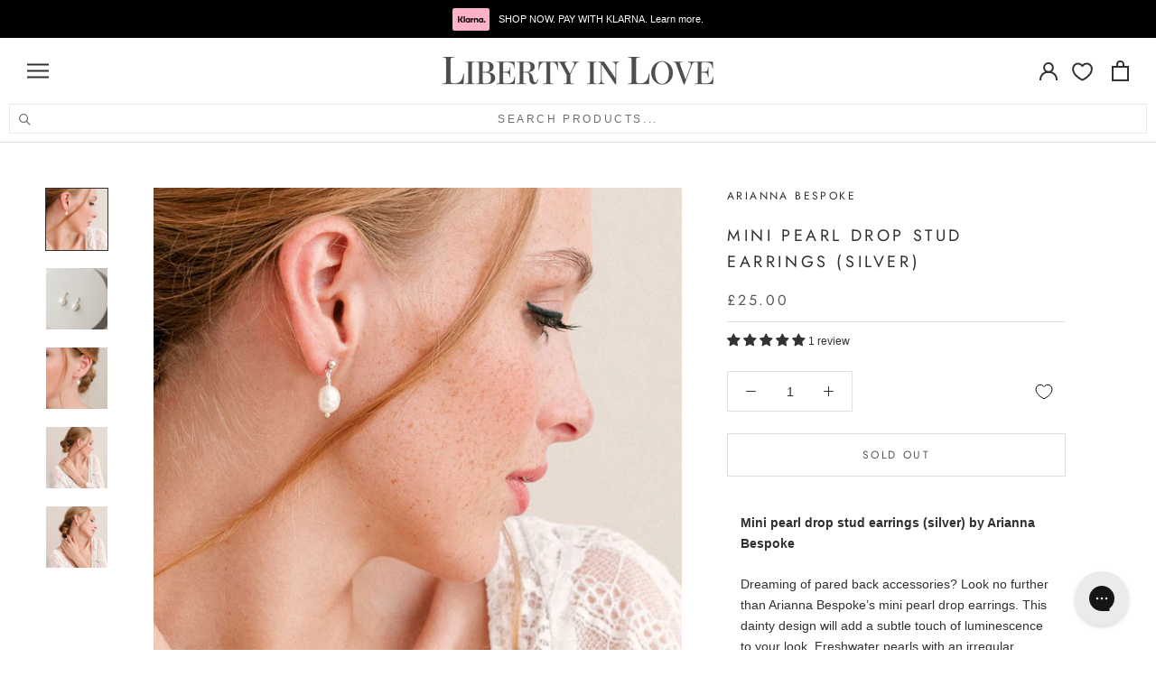

--- FILE ---
content_type: text/css
request_url: https://www.libertyinlove.co.uk/cdn/shop/t/37/assets/custom.css?v=125830213437912006801761130714
body_size: 1916
content:
@media screen and (max-width: 720px){.Container{padding:0 10px}}.hidden-all{display:none!important}.HorizontalList--spacingLoose{margin:0}.CollectionToolbar__Group{align-items:center}.CollectionToolbar__Item--layout{align-self:center}.Footer__PaymentList{margin:0 -10px}.Section--spacingSmall{margin:20px 0}.Offset--spacingSmall{margin-bottom:-20px}.Offset--spacingNormal{margin-bottom:-50px}.Offset--spacingLarge,.Offset--spacingExtraLarge{margin-bottom:-90px}@media screen and (min-width: 1008px){.Offset--spacingNormal{margin-bottom:-50px}.Offset--spacingLarge{margin:120px 0}.Offset--spacingExtraLarge{margin-bottom:-145px}}.boost-pfs-filter-option-item.selected{font-weight:400!important}.boost-pfs-filter-option-item>button:hover,.boost-pfs-filter-option-item>button:focus{color:#000}.boost-pfs-filter-tree-mobile-button button{margin:0!important}.Header .Heading.Heading--highlight,.SidebarMenu .Heading.Heading--highlight,.Header .Link--primary.Link--highlight,.Header .Link--secondary.Link--highlight,.SidebarMenu .Link--primary.Link--highlight,.SidebarMenu .Link--secondary.Link--highlight{color:var(--product-sale-price-color)}.ProductMeta{padding-bottom:10px;margin-bottom:10px}.ProductMeta__LeadTime{margin:0;padding:0}.SectionHeader__Menu{margin-top:20px}@media screen and (min-width: 641px){.SectionHeader__Menu{margin-top:40px}}.HorizontalList--scrollable{overflow:hidden;overflow-behavior:contain;-webkit-overflow-scrolling:touch;overflow-scrolling:touch;-ms-overflow-style:none;scroll-behavior:smooth;-ms-scroll-chaining:none;scrollbar-width:none;overflow-x:auto;overscroll-behavior-x:contain;scroll-snap-type:x mandatory;display:flex;padding-left:15px}@media screen and (min-width: 1024px){.HorizontalList--scrollable{justify-content:center}}@media screen and (max-width: 1024px){.HorizontalList--scrollable:after{background-image:linear-gradient(to left,#f8f8f8 15%,#ffffff80 91%,#fff0);content:"";height:100%;position:absolute;right:0;top:0;width:47px}}.HorizontalList--scrollable::-webkit-scrollbar{display:none}.HorizontalList--scrollable .HorizontalList__Item{white-space:nowrap}.HorizontalList--scrollable .HorizontalList__Item a{font-size:13px;color:#000;text-decoration:underline}.PageFaq{margin:20px auto;max-width:680px}@media screen and (min-width: 641px){.PageFaq{margin:35px auto}}.LogoStrip{display:-webkit-flex;display:-ms-flexbox;display:flex;-webkit-flex-wrap:wrap;flex-wrap:wrap;-webkit-flex-direction:row;-ms-flex-direction:row;flex-direction:row;margin-left:-20px;padding:20px 0 0}.LogoStrip__item{margin-left:20px;flex:0 0 auto;width:calc(25% - 20px)}@media screen and (min-width: 641px){.LogoStrip__item{margin-left:20px;flex:1}}.Accordion{position:relative;margin:0;padding:15px 5px;border-top:1px dotted #dce7eb}.Accordion__Title{margin:0;font-weight:600}.Accordion__Content{margin-top:20px}.Accordion__Toggle{position:absolute;transform:translate(-6px);margin-top:5px;right:5px}.Accordion__Toggle:before,.Accordion__Toggle:after{content:"";position:absolute;background-color:#000;width:2px;height:9px}.Accordion__Toggle:before{transform:translate(-3px) rotate(45deg)}.Accordion__Toggle:after{transform:translate(2px) rotate(-45deg)}.Accordion input[type=checkbox]{position:absolute;cursor:pointer;width:100%;height:20px;z-index:1;opacity:0}.Accordion input[type=checkbox]:checked~div{margin-top:0;max-height:0;opacity:0;transform:translateY(50%)}.Accordion input[type=checkbox]:checked~.Accordion__Toggle:before{transform:translate(2px) rotate(45deg)}.Accordion input[type=checkbox]:checked~.Accordion__Toggle:after{transform:translate(-3px) rotate(-45deg)}#shopify-product-reviews{margin:0!important}.TwoColText{color:#999;display:flex;flex-direction:row;flex-wrap:wrap;gap:30px;font-size:smaller}.TwoColText .u-h3{color:#777}.TwoColText__Col{flex:0 0 100%}.TwoColText__Col a{text-decoration:underline}@media screen and (min-width: 720px){.TwoColText__Col{flex:0 0 calc(50% - 30px)}}.spr-starrating .spr-stars:nth-child(2){display:none}#shopify-product-reviews .spr-form-input .spr-icon{font-size:calc(var(--base-text-font-size) - (var(--default-text-font-size) - 16px))}.DeliveryRibbonWrapper{background:#f8e4db}.DeliveryRibbon{color:#000;display:flex;flex-flow:wrap}.DeliveryRibbon__Item{padding:20px 10px;flex:0 0 100%}.deliveryRibbonItem{max-width:350px;margin:0 auto}.DeliveryRibbonItem__Header{letter-spacing:.4rem;line-height:2.7rem;margin-top:-5px;margin-bottom:0;text-transform:uppercase;text-align:center}.DeliveryRibbonItem__Header span{border-bottom:1px solid #000;display:inline-block;padding-bottom:3px}.DeliveryRibbonItem__Icon{display:inline-block;vertical-align:top}.DeliveryRibbonItem__Info{display:inline-block}.DeliveryRibbonItemInfo__Header{font-weight:500;margin:0;text-transform:uppercase}.DeliveryRibbonItemInfo p{margin-top:0}.DeliveryRibbonItemIcon{background-repeat:no-repeat;background-color:#ffffff80;border-radius:50px;height:40px;float:left;margin:0 10px 0 0;width:40px}@media screen and (min-width: 720px){.DeliveryRibbonItem__Header{text-align:left;margin-bottom:0}.DeliveryRibbon__Item{flex:0 0 50%;padding:30px 10px}}@media screen and (min-width: 1400px){.DeliveryRibbon__Item{flex:0 0 25%}}.Header__Icon--account{margin-top:-3px}.MultiColumn .Carousel__Cell{display:inline-block;padding-right:10px;text-align:center;width:30%}@media screen and (min-width: 720px){.MultiColumn .Carousel__Cell{width:25%;padding-right:20px}}@media screen and (min-width: 940px){.MultiColumn[data-desktop-count="4"] .Carousel__Cell{width:25%}.MultiColumn[data-desktop-count="5"] .Carousel__Cell{width:20%}.MultiColumn[data-desktop-count="6"] .Carousel__Cell{width:16.666%}.MultiColumn[data-desktop-count="7"] .Carousel__Cell{width:14.285%}.MultiColumn[data-desktop-count="8"] .Carousel__Cell{width:12.5%}}.MultiColumn__Title{font-size:10px;padding-top:15px;text-transform:uppercase;letter-spacing:.2em}@media screen and (min-width: 720px){.MultiColumn__Title{font-size:12px}}.MultiColumn__Image--circle{border-radius:100%}.MultiColumn .flickity-prev-next-button{top:calc(50% - 22.5px)}.MultiColumn .flickity-prev-next-button.previous{left:-60px}.MultiColumn .flickity-prev-next-button.next{right:-60px}.ProductMeta__Promo,.SectionHeader__Promo{background-color:#ffddd0;color:#333;font-size:10px;font-weight:700;padding:5px 10px;text-align:center}@media screen and (min-width: 720px){.ProductMeta__Promo,.SectionHeader__Promo{text-align:center}}.SectionHeader__Promo{max-width:530px;margin:30px auto 0}.Alert--normal,.spr-form-message-normal{background:#fff;color:#000;font-weight:700}.Footer__Wrapper{display:flex;flex-direction:row}.Footer__Content,.Footer__Switcher{width:100%}@media screen and (max-width: 790px){.Footer__Localization{margin-bottom:20px}}.Footer__Content{text-align:left;width:50%}.Footer__Switcher,.Footer__Switcher a{color:inherit}.Footer__PaymentList svg{opacity:1}@media (max-width: 767px){.boost-pfs-search-suggestion-open-body:not(.boost-pfs-search-suggestion-mobile-open){width:100%;overflow:visible!important;position:relative!important}}.Search[aria-hidden=false]{position:sticky;top:0;z-index:500;height:100vh;background:#fffc}.Search__Inner{background:#fff}.SearchButton{padding:0 10px 10px;display:block}.SearchButton__Inner{width:100%;border:1px solid #E0E0E0;color:var(--heading-color);padding:5px 10px;letter-spacing:.2em;text-transform:uppercase;font-size:13px;opacity:.7;position:relative}.SearchButton__Text{text-align:center;display:block;padding:7px 10px 0;position:absolute;top:0;width:calc(100% - 20px);font-size:12px}@media (min-width: 1400px){.SearchButton{padding:0 20px 0 0}.SearchButton__Inner{min-width:300px}}body .boost-pfs-search-suggestion-item-product .boost-pfs-search-suggestion-left:before{padding-top:100%}.AnnouncementBar{padding:12px 15px}.AnnouncementBar__Wrapper{position:relative;width:100%;height:18px;list-style:none;color:inherit;padding:0}.AnnouncementBar__item:first-child{opacity:1}.AnnouncementBar__item{list-style:none;color:inherit;line-height:18px;pointer-events:none}.AnnouncementBar__item a{pointer-events:all}.AnnouncementBar__icon{margin-right:10px;margin-top:-3px;height:25px;width:41px}.Drawer__Footer{z-index:2}.Cart__KlarnaNotice,.FooterKlarnaNotice{position:relative;top:0;margin-bottom:0;padding-top:9px;padding-bottom:9px;font-size:calc(var(--base-text-font-size) - (var(--default-text-font-size) - 11px));border-bottom:1px solid var(--border-color);line-height:22px;z-index:1;background:var(--background)}.FooterKlarnaNotice{text-align:center;border-bottom:none}@media screen and (min-width: 641px){.Cart__KlarnaNotice,.FooterKlarnaNotice{font-size:calc(var(--base-text-font-size) - (var(--default-text-font-size) - 13px))}}.Cart__KlarnaIcon,.FooterKlarnaNotice__KlarnaIcon{margin-right:10px;margin-top:-2px;height:25px;width:41px}.boost-sd__recommendation-title:before,.boost-sd__recommendation-title:after{width:0;border-top:0;min-width:0!important}.boost-sd__filter-block{margin-bottom:14px}@media (min-width: 768px){.boost-sd__filter-block{margin-bottom:54px}}.product-question{position:relative;border:none;margin-bottom:24px;padding-bottom:24px;border-bottom:1px solid var(--border-color)}.product-question__author{font-size:calc(var(--base-font-size) - 2px);margin-top:-8px!important;opacity:.75;font-style:italic}.Rte ul{list-style:disc}.jdgm-form__title,.jdgm-rev-widg__title{text-transform:uppercase;font-weight:400!important}.jdgm-write-rev-link.jdgm-write-rev-link,.jdgm-btn.jdgm-btn--solid.jdgm-submit-rev,.jdgm-btn.jdgm-btn--border.jdgm-cancel-rev,.jdgm-ask-question-btn.jdgm-ask-question-btn,.jdgm-btn.jdgm-btn--solid.jdgm-submit-question,.jdgm-btn.jdgm-btn--border.jdgm-cancel-question{font-size:12px;text-align:center;letter-spacing:.2em;font-family:DIN Neuzeit Grotesk,sans-serif;font-weight:300;font-style:normal;padding:14px 10px;text-transform:uppercase}.jdgm-rev-widg__summary-text{font-size:smaller}.jdgm-rev__icon{display:none!important}.jdgm-rev__icon:before{content:""}.jdgm-medals-wrapper,.jdgm-row-extra{display:none!important}.jdgm-rev__header{margin-bottom:5px!important}.jdgm-rev__pic-link.jdgm-rev__pic-link{width:192px;height:192px}.shopify-payment-button__more-options:before{display:none}.shopify-payment-button{margin-bottom:0}.ProductForm__BuyButtons{margin-bottom:20px}.jdgm-rev-widg__title{letter-spacing:.2em}.ProductForm__Description{padding:20px 15px}
/*# sourceMappingURL=/cdn/shop/t/37/assets/custom.css.map?v=125830213437912006801761130714 */


--- FILE ---
content_type: text/css
request_url: https://www.libertyinlove.co.uk/cdn/shop/t/37/assets/boost-sd-custom.css?v=93504563243833112131757599388
body_size: 168
content:
:root{--boostsd-product-list-gap-desktop: 20px}@media only screen and (min-width: 768px){.boost-sd-container .boost-sd-layout-dis{max-width:100%}}.boost-sd__product-title,.boost-sd__format-currency{font-family:DIN Neuzeit Grotesk,sans-serif!important;font-weight:400!important;text-transform:uppercase!important;font-size:12px!important;letter-spacing:.2em!important}@media only screen and (min-width: 768px){.boost-sd-container .boost-sd-layout{max-width:100%;margin:0 auto;display:flex;padding-top:50px}}@media only screen and (min-width: 992px){.boost-sd-container .boost-sd-layout{max-width:100%;margin:0 auto;display:flex;padding-top:50px}}@media only screen and (min-width: 768px){.boost-sd-container .boost-sd__toolbar-inner{padding-left:0;padding-right:0;max-width:100%}}.boost-sd__toolbar-content{width:100%!important;max-width:100%!important}.boost-sd__collection-header{display:none}@media only screen and (min-width: 768px){.boost-sd-layout,.boost-sd-layout .boost-sd__product-list{padding-top:30px}}.boost-sd__product-list-grid--4-col.boost-sd__product-list--margin .boost-sd__product-item{width:calc(25% - var(--boostsd-product-list-gap-mobile));margin-left:calc(var(--boostsd-product-list-gap-mobile) * .5);margin-right:calc(var(--boostsd-product-list-gap-mobile) * .5);margin-bottom:var(--boostsd-product-item-margin-bottom-mobile)}@media only screen and (min-width: 768px){.boost-sd__product-list-grid--4-col.boost-sd__product-list--margin .boost-sd__product-item{width:calc(25% - var(--boostsd-product-list-gap-desktop));margin-left:calc(var(--boostsd-product-list-gap-desktop) * .5);margin-right:calc(var(--boostsd-product-list-gap-desktop) * .5);margin-bottom:var(--boostsd-product-item-margin-bottom)}}@media only screen and (min-width: 768px){.boost-sd__recommendation .boost-sd__product-item--no-border,.boost-sd__recommendation .boost-sd__product-item--border-has-padding{margin-left:calc(var(--boostsd-product-list-gap-desktop) * .5);margin-right:calc(var(--boostsd-product-list-gap-desktop) * .5)}}.boost-sd__recommendation-title:before,.boost-sd__recommendation-title:after{width:0;border-top:0;min-width:0!important}.boost-sd__recommendation-title-text{font-size:18px!important;text-transform:uppercase!important;letter-spacing:.2em;font-family:DIN Neuzeit Grotesk,sans-serif!important;transition:color .2s ease-in-out;max-width:100%!important;width:100%;text-align:center!important}.boost-sd__recommendation .boost-sd__dots{pointer-events:all!important}.boost-sd__search-result-toolbar{max-width:100%}.boost-sd__next-button,.boost-sd__prev-button{top:calc(50% - 80px)}.boost-sd__product-price{display:block}.boost-sd__suggestion-queries-item-price,.boost-sd__suggestion-queries-item-title{font-size:12px;text-align:center;color:#303030;font-style:normal;text-transform:uppercase;font-family:DIN Neuzeit Grotesk,sans-serif!important;letter-spacing:var(--boostsd-product-title-letter-spacing);line-height:var(--boostsd-product-title-line-height);word-break:break-word}.boost-sd__suggestion-queries-item-img{height:100%;object-fit:cover}.boost-sd__header-item,.boost-sd__suggestion-queries-group .boost-sd__suggestion-queries-item,.boost-sd__view-all-text{font-family:DIN Neuzeit Grotesk,sans-serif!important}.boost-sd__suggestion-queries-item-badge--sale{color:#000!important;background-color:#fff;display:inline-block;padding:var(--boostsd-product-label-padding);line-height:var(--boostsd-product-sale-label-line-height);font-size:var(--boostsd-product-sale-label-font-size);font-weight:var(--boostsd-product-sale-label-font-weight);text-transform:var(--boostsd-product-sale-label-text-transform);letter-spacing:var(--boostsd-product-sale-label-letter-spacing);max-width:fit-content}.boost-sd__in-collection-search-input{text-transform:uppercase;color:#6a6a6a;letter-spacing:.2em}.boost-sd__suggestion-queries-item-vendor{display:none}.boost-sd__product-label-text{color:#000!important}.boost-sd__recommendation-bundle-left .boost-sd__button,.boost-sd__recommendation-bundle-right .boost-sd__button,.boost-sd__recommendation-bundle-dropdown-wrapper .boost-sd__dropdown-selected-option{border-radius:0}.boost-sd__dynamic-bundle-search-page .boost-sd__recommendation-bundle,.boost-sd__predictive-bundle-wrapper .boost-sd__recommendation-bundle{justify-content:center}
/*# sourceMappingURL=/cdn/shop/t/37/assets/boost-sd-custom.css.map?v=93504563243833112131757599388 */


--- FILE ---
content_type: text/css
request_url: https://cdn.shopify.com/extensions/019b5005-3aa8-7bf7-a8ea-77d4bd6224f0/shopify-app-extensions-267/assets/smart-cart.css
body_size: 3657
content:
.smart-cart-container{--smart-cart-neutral: #2f333b;--smart-cart-neutral-variant-2: #e0e3e9;--smart-cart-neutral-variant-3: #f5f6f8;display:flex;flex-direction:column;height:100%;max-height:100vh;width:100%;max-width:500px;background-color:var(--smart-cart-background);line-height:normal}.smart-cart-container .smart-cart-primary-text{color:var(--smart-cart-primary-text)}.smart-cart-container .smart-cart-secondary-text{color:var(--smart-cart-secondary-text)}.smart-cart-container .smart-cart-discounted-price{color:var(--smart-cart-discounted-price)}.smart-cart-container *:focus-visible{outline:none;box-shadow:none}.smart-cart-container .planet-select{border-radius:var(--smart-cart-border-radius)!important}.smart-cart-empty{display:flex;flex-direction:column;flex:1;justify-content:center;align-items:center;padding:0 24px}.smart-cart-empty .smart-cart-empty-text{margin:0;text-align:center}.smart-cart-empty .smart-cart-empty-button{margin-top:32px;padding:0 35px;line-height:52px;border:0px;font-size:16px;font-weight:500;letter-spacing:1px;font-family:inherit;border-radius:var(--smart-cart-border-radius);background-color:var(--smart-cart-checkout-background);color:var(--smart-cart-checkout-text);cursor:pointer}.smart-cart-empty .smart-cart-empty-button:hover{opacity:.9}header.smart-cart-header{display:flex;justify-content:space-between;align-items:center;padding:24px;border-bottom:1px solid rgb(221,221,221)}@media (max-width: 740px){header.smart-cart-header{padding:20px 24px}}header.smart-cart-header .smart-cart-header-title{display:flex;align-items:center;gap:12px}header.smart-cart-header .smart-cart-header-title .smart-cart-header-title-text{font-size:16px;font-weight:600;color:var(--smart-cart-primary-text)}div.smart-cart-content{flex:1;overflow-x:auto;padding:0 0 24px}@media (max-width: 740px){div.smart-cart-content{padding:0 0 24px}}div.smart-cart-content svg{width:auto;height:auto}div.smart-cart-content button:disabled{background:inherit!important;color:inherit!important;border-color:inherit!important}footer.smart-cart-footer{padding:20px 24px 24px;display:flex;flex-direction:column;gap:10px;border-top:1px solid rgb(221,221,221)}@media (max-width: 740px){footer.smart-cart-footer{padding:20px 24px}}footer.smart-cart-footer .smart-cart-shipping-note{color:var(--smart-cart-secondary-text);font-size:14px}footer.smart-cart-footer .smart-cart-checkout-button,footer.smart-cart-footer .smart-cart-view-cart-button{display:flex;justify-content:center;width:100%;padding:0 35px;line-height:52px;border:0px;font-size:16px;font-weight:500;letter-spacing:1px;font-family:inherit;border-radius:var(--smart-cart-border-radius);background-color:var(--smart-cart-checkout-background);color:var(--smart-cart-checkout-text);cursor:pointer}footer.smart-cart-footer .smart-cart-checkout-button:hover{opacity:.9}footer.smart-cart-footer .smart-cart-view-cart-button{background-color:var(--smart-cart-background);color:var(--smart-cart-primary-text);border:1px solid var(--smart-cart-primary-text)}.smart-cart-line{position:relative;display:flex;margin-top:20px;padding:0 24px}@media (max-width: 740px){.smart-cart-line{padding:0 24px}}@media screen and (min-width: 741px){.smart-cart-line{margin-block-start:24px}}.smart-cart-line-image-wrapper{position:relative;display:block;width:80px;flex:none;align-self:flex-start;margin-inline-end:24px}@media screen and (min-width: 741px){.smart-cart-line-image-wrapper{width:92px}}.smart-cart-line img{max-width:100%;height:auto;vertical-align:top;border-radius:var(--smart-cart-border-radius)}.smart-cart-line img:focus-visible{outline:0!important;box-shadow:none!important}.smart-cart-line-header{display:flex;flex-direction:column}.smart-cart-line-details{display:flex;flex-direction:column;align-items:baseline}.smart-cart-line-price-list{flex-shrink:0;line-height:1.5;text-align:right;vertical-align:top;padding-left:30px;margin-left:auto;font-size:14px;color:var(--smart-cart-primary-text)}.smart-cart-line-price-list-stack{display:inline-grid}.smart-cart-line-brand{margin-top:0;font-size:9px;text-transform:uppercase;font-weight:400}.smart-cart-line-product-title{font-weight:500;font-size:14px;margin-bottom:4px;line-height:1.6;display:block;text-decoration:none}.smart-cart-line-variant-info{display:flex;flex-direction:column;margin-bottom:4px}.smart-cart-line-variant-title,.smart-cart-line-properties,.smart-cart-line-selling-plan-allocation{font-size:13px}.smart-cart-line-price{color:var(--smart-cart-primary-text)}.smart-cart-line-original-price{text-decoration:line-through;opacity:.7}.smart-cart-line-unit-prices-list{display:flex;gap:4px;margin-bottom:4px;font-size:14px}.smart-cart-line-discount-allocation-list{display:flex;flex-direction:column;align-items:flex-start;margin:4px 0}@media screen and (min-width: 741px){.smart-cart-line-discount-allocation-list{margin:0 6px 0 0}}.smart-cart-line-discount-allocation{display:flex;align-items:center;padding:3px 6px;font-weight:500;font-size:11px;text-transform:uppercase;background:var(--smart-cart-discount-label-background);color:var(--smart-cart-discount-label);border-radius:var(--smart-cart-border-radius)}.smart-cart-line-discount-allocation-icon{color:var(--smart-cart-discount-label);margin-right:8px}.smart-cart-line-actions{display:flex;align-items:center;gap:12px;margin-top:8px}.smart-cart-line .remove-link{background:none;border:none;padding:0;color:var(--smart-cart-secondary-text);text-decoration:underline;font-size:11px;cursor:pointer;height:28px!important}.smart-cart-line .remove-link:hover{color:var(--smart-cart-primary-text)}.smart-cart-line .remove-link[aria-disabled=true]{cursor:not-allowed;opacity:.5;pointer-events:none}.smart-cart-line-error{color:#dc2626;font-size:.875rem;margin-top:.5rem}.smart-cart-line-loader{background:var(--smart-cart-background);color:var(--smart-cart-primary-text);border-radius:32px;justify-content:center;align-items:center;width:32px;height:32px;transition:opacity .2s ease-in-out,transform .2s ease-in-out,visibility .2s ease-in-out;display:flex;position:absolute;top:calc(50% - 16px);left:calc(50% - 16px)}.smart-cart-line-loader-spinner{transform-origin:center;margin:auto;display:flex;animation:2s linear infinite spinnerRotate}.smart-cart-line-loader-spinner circle{animation:1.5s ease-in-out infinite spinnerDash,6s ease-in-out infinite spinnerColor}@keyframes spinnerRotate{to{transform:rotate(360deg)}}@keyframes spinnerDash{0%{stroke-dasharray:1 200;stroke-dashoffset:0}50%{stroke-dasharray:89 200;stroke-dashoffset:-35px}to{stroke-dasharray:89 200;stroke-dashoffset:-124px}}@keyframes spinnerColor{0%,40%,66%,80%,90%{stroke:currentColor}}.smart-cart-quantity-selector{height:28px;display:inline-flex;align-items:center;justify-content:flex-start;border:1px solid rgb(233,233,233);border-radius:var(--smart-cart-border-radius);vertical-align:middle}.smart-cart-quantity-selector-button{display:flex;justify-content:center;align-items:center;height:28px;width:28px;background-color:transparent;border:0;padding:0;color:var(--smart-cart-primary-text);cursor:pointer}.smart-cart-quantity-selector-button:hover{background-color:transparent;opacity:.7;transition:opacity .2s ease-in-out}.smart-cart-quantity-selector-button[aria-disabled=true]{cursor:not-allowed;opacity:.5;pointer-events:none}.smart-cart-quantity-selector-button-icon{color:var(--smart-cart-primary-text)}.smart-cart-quantity-selector-input{padding:0 2px!important;height:28px!important;line-height:28px!important;text-align:center!important;background:transparent!important;border:none!important;margin:0!important;-webkit-appearance:none!important;appearance:none!important;font-size:13px!important}.smart-cart-quantity-selector-input:focus-visible{outline:0!important;box-shadow:none!important}.smart-cart-note{padding:10px 24px;border-top:1px solid rgb(221,221,221);color:var(--smart-cart-primary-text)}.smart-cart-note>div{border-bottom:0!important}@media (max-width: 740px){.smart-cart-note{padding:6px 24px}}.smart-cart-note .smart-cart-note-title{font-size:14px}.smart-cart-note .smart-cart-note-chevron-icon{transition:transform .3s ease}.smart-cart-note .smart-cart-note-textarea{margin:12px 0;resize:vertical;vertical-align:top;height:auto;padding:12px 18px;background:none;-webkit-appearance:none;appearance:none;border-radius:var(--smart-cart-border-radius);border:1px solid rgba(0,0,0,.15);box-shadow:none;color:var(--smart-cart-primary-text);text-align:start;font-size:14px;transition:border .2s ease-in-out,box-shadow .2s ease-in-out;outline:none;box-sizing:border-box;resize:none}.smart-cart-note .smart-cart-note-textarea:focus{border-color:var(--smart-cart-primary-text);box-shadow:0 0 0 1px var(--smart-cart-primary-text) inset}.smart-cart-note .smart-cart-note-textarea::placeholder{color:var(--smart-cart-secondary-text);font-size:14px;font-family:inherit;opacity:1}.smart-cart-note-error{color:#dc2626;font-size:14px;margin-top:12px}[data-corvu-accordion-trigger]{width:100%;border-bottom-width:0px;text-align:left;font-weight:500;transition-property:all;transition-timing-function:cubic-bezier(.4,0,.2,1);transition-duration:.15s;transition-duration:.1s;display:flex;justify-content:space-between;align-items:center;cursor:pointer}[data-corvu-accordion-trigger][data-expanded] .smart-cart-note-chevron-icon{transform:rotate(180deg)}[data-corvu-accordion-content]{border-bottom-width:0px;overflow:hidden}[data-corvu-accordion-content] textarea{width:100%;font-family:inherit}.smart-cart-reward-progress{padding:16px 24px 0}@media (max-width: 740px){.smart-cart-reward-progress{padding:16px 24px 0}}.smart-cart-reward-progress .smart-cart-progress-text{text-align:center;margin-bottom:14px;font-size:14px;color:var(--smart-cart-progress-bar-color)}.smart-cart-reward-progress .smart-cart-progress-bar{position:relative;height:8px;background-color:var(--smart-cart-progress-bar-background);border-radius:9999px;margin-bottom:2rem}.smart-cart-reward-progress .smart-cart-progress-bar__fill{position:absolute;left:0;top:0;height:100%;background-color:var(--smart-cart-progress-bar-progress-color);z-index:1;border-radius:9999px;transition:width .3s ease}.smart-cart-reward-progress .smart-cart-progress-bar__icon{position:absolute;top:50%;transform:translate(-50%,-50%);z-index:1}.smart-cart-reward-progress .smart-cart-rewards{display:flex;visibility:hidden}.smart-cart-reward-progress .smart-cart-reward-item{transform:translateY(1.5rem);color:var(--smart-cart-progress-bar-color);display:flex;flex-direction:column;justify-content:center;align-items:center;visibility:visible;position:absolute}.smart-cart-reward-progress .smart-cart-reward-item-hidden{visibility:hidden}.smart-cart-reward-progress .smart-cart-reward-item__text{text-align:center;font-size:12px;margin-bottom:.25rem}.smart-cart-reward-progress .smart-cart-reward-item__value{font-size:12px;font-weight:700}.smart-cart-discount-code-container{padding:10px 24px;border-top:1px solid rgb(221,221,221);color:var(--smart-cart-primary-text)}.smart-cart-discount-code-container>div{border-bottom:0!important}@media (max-width: 740px){.smart-cart-discount-code-container{padding:6px 24px}}.smart-cart-discount-code-container .smart-cart-discount-title{font-size:14px}.smart-cart-discount-code-container .smart-cart-discounts-chevron-icon{transition:transform .3s ease}.smart-cart-discount-code-container .smart-cart-discount-code{display:flex;gap:8px}.smart-cart-discount-code-container .smart-cart-discount-code .smart-cart-discount-apply{line-height:40px;border:0px;font-size:14px;font-weight:500;letter-spacing:1px;font-family:inherit;padding:0 24px;color:var(--smart-cart-discount-codes-color-button);background-color:var(--smart-cart-discount-codes-background-button);border-radius:var(--smart-cart-border-radius);cursor:pointer;white-space:nowrap;overflow:hidden;text-overflow:ellipsis}@media (max-width: 740px){.smart-cart-discount-code-container .smart-cart-discount-code .smart-cart-discount-apply{padding:0 20px}}.smart-cart-discount-code-container .smart-cart-discount-code .smart-cart-discount-apply:disabled{cursor:not-allowed;opacity:.5}.smart-cart-discount-code-container .smart-cart-discount-code .smart-cart-discount-apply:hover{opacity:.9}.smart-cart-discount-code-container .smart-cart-discount-code-content{display:flex;flex-direction:column;gap:8px;margin:12px 0}.smart-cart-discount-code-container .smart-cart-discount-input{flex:1;padding:.75rem 1rem;border:1px solid var(--smart-cart-discount-codes-border-color);background-color:var(--smart-cart-discount-codes-background);border-radius:var(--smart-cart-border-radius);font-size:14px;color:var(--smart-cart-discount-codes-color)}.smart-cart-discount-code-container .smart-cart-discount-input::placeholder{color:var(--smart-cart-discount-codes-color);opacity:.7}.smart-cart-discount-code-container .smart-cart-discount-input:focus-visible{outline:0;box-shadow:none}.smart-cart-discount-code-container .smart-cart-discounts{display:flex;gap:8px}.smart-cart-discount-code-container .smart-cart-discounts-tag{display:flex;align-items:center;gap:8px;background-color:var(--smart-cart-discount-label-background);color:var(--smart-cart-discount-label);border-radius:var(--smart-cart-border-radius);padding:3px 6px;font-weight:500;font-size:11px;text-transform:uppercase;letter-spacing:.5px;cursor:default}.smart-cart-discount-code-container .smart-cart-discounts-tag .smart-cart-discounts-close-icon{cursor:pointer}.smart-cart-discount-code-container .smart-cart-discounts-tag .smart-cart-discounts-close-icon:hover{opacity:.8}.smart-cart-discount-code-container .smart-cart-discounts-tag-loading{opacity:.5}.smart-cart-discount-code-container .smart-cart-discount-not-applicable{color:#dc2626;font-size:12px}[data-corvu-accordion-trigger]{width:100%;border-bottom-width:1px;text-align:left;font-weight:500;transition-property:all;transition-timing-function:cubic-bezier(.4,0,.2,1);transition-duration:.15s;transition-duration:.1s;display:flex;justify-content:space-between;align-items:center;cursor:pointer}[data-corvu-accordion-trigger]:focus-visible{outline:2px solid transparent;outline-offset:2px}[data-corvu-accordion-trigger][data-expanded] .smart-cart-discounts-chevron-icon{transform:rotate(180deg)}[data-corvu-accordion-content]{border-bottom-width:1px;overflow:hidden}[data-corvu-accordion-content][data-collapsed]{animation:collapse .2s linear}[data-corvu-accordion-content][data-expanded]{animation:expand .2s linear}@keyframes expand{0%{height:0px}to{height:var(--corvu-disclosure-content-height)}}@keyframes collapse{0%{height:var(--corvu-disclosure-content-height)}to{height:0px}}.cart-subtotal{display:flex;flex-direction:column;gap:6px}.cart-subtotal-title{font-size:16px;font-weight:600;color:var(--smart-cart-primary-text)}.cart-subtotal-savings-row-title,.cart-subtotal-discounts-row-title,.cart-subtotal-discounts-row-prices,.cart-subtotal-savings-row-prices{font-size:14px;font-weight:500;color:var(--smart-cart-primary-text)}.cart-subtotal-discounts-rows{display:flex;flex-direction:column;align-items:center;gap:6px}.cart-subtotal-discounts-row{display:flex;align-items:center;width:100%;gap:6px}.cart-subtotal-discounts-row-title{display:flex;align-items:center;gap:5px;flex:1}.cart-subtotal-savings-row{display:flex;align-items:center;gap:6px}.cart-subtotal-savings-row-title{flex:1}.cart-subtotal-row{display:flex;justify-content:space-between;align-items:center;font-weight:500}.cart-subtotal-prices{display:flex;gap:8px;align-items:center}.cart-subtotal-price{font-size:16px;font-weight:600;color:var(--smart-cart-primary-text)}.cart-subtotal-discounted-price{color:var(--smart-cart-discounted-price)}.cart-subtotal-original-price{font-size:16px;font-weight:500;color:var(--smart-cart-secondary-text);text-decoration:line-through}.smart-cart-announcements-container{display:flex;justify-content:center;align-items:center;font-size:14px;background-color:var(--smart-cart-anounces-background);color:var(--smart-cart-anounces-color);padding:16px 24px}@media (max-width: 740px){.smart-cart-announcements-container{padding:12px 24px}}.smart-cart-recommendation-card{display:flex;align-items:center;gap:12px;padding:12px;overflow:hidden;background-color:#fff;width:100%;border-radius:var(--smart-cart-border-radius);background-color:var(--recommendation-card-bg)}.smart-cart-recommendation-card-image-container{width:92px;display:flex;align-items:center;justify-content:center}.smart-cart-recommendation-card-image-container img{border-radius:var(--smart-cart-border-radius);max-width:100%;max-height:100%;object-fit:contain}.smart-cart-recommendation-card-details-container{display:flex;gap:12px;width:100%}.smart-cart-recommendation-card-details,.smart-cart-recommendation-card-details-content{display:flex;flex-direction:column;flex:1}.smart-cart-recommendation-card-product-title{font-weight:500;font-size:14px;margin-bottom:4px;line-height:1.6;display:block;text-decoration:none;display:flex;flex-direction:column}.smart-cart-recommendation-card-variant-title{margin:0;font-size:14px;color:#666}.smart-cart-recommendation-card-price-container{display:flex;align-items:center;margin-bottom:12px;gap:4px}.smart-cart-recommendation-card-price{font-size:14px;color:var(--smart-cart-primary-text)}.smart-cart-recommendation-card-compare-at-price{font-size:14px;text-decoration:line-through;opacity:.7}.smart-cart-recommendation-card-add-to-cart-button{background-color:var(--recommendation-button-bg-color);color:var(--recommendation-button-text-color);border:none;border-radius:var(--smart-cart-border-radius);align-self:stretch;padding:8px 10px;font-weight:500;font-size:14px;cursor:pointer;transition:background-color .2s;flex:none;height:35px!important;align-self:center}.smart-cart-recommendation-card-add-to-cart-button:hover{opacity:.8}.smart-cart-recommendation-card-add-to-cart-button-loading{opacity:.5;cursor:not-allowed}.smart-cart-recommendation-card-variant-selector{width:100%;border-radius:var(--smart-cart-border-radius);height:37px;color:#2f333b;background-color:transparent;border-color:#ccc;appearance:none;display:block;cursor:pointer;outline:none;border-width:1px;border-style:solid;background-image:linear-gradient(45deg,transparent 50%,#919191 50%),linear-gradient(135deg,#919191 50%,transparent 50%);background-position:calc(100% - 20px) calc(1em + 2px),calc(100% - 15px) calc(1em + 2px);background-repeat:no-repeat;background-size:5px 5px,5px 5px;padding:7px 40px 7px 10px;line-height:1.5;font-size:14px}.keen-slider:not([data-keen-slider-disabled]){align-content:flex-start;display:flex;overflow:hidden;position:relative;-webkit-user-select:none;-moz-user-select:none;-ms-user-select:none;user-select:none;-webkit-touch-callout:none;-khtml-user-select:none;touch-action:pan-y;-webkit-tap-highlight-color:transparent;width:100%}.keen-slider:not([data-keen-slider-disabled]) .keen-slider__slide{position:relative;overflow:hidden;width:100%;min-height:100%}.keen-slider:not([data-keen-slider-disabled])[data-keen-slider-reverse]{flex-direction:row-reverse}.keen-slider:not([data-keen-slider-disabled])[data-keen-slider-v]{flex-wrap:wrap}.keen-slider:not([data-keen-slider-disabled])[data-keen-slider-moves] *{pointer-events:none}.smart-cart-recommendations-carousel{background-color:var(--recommendation-bg);padding:24px 0;margin-top:24px;display:flex;flex-direction:column;gap:12px}@media (max-width: 740px){.smart-cart-recommendations-carousel{padding:16px 0}}.smart-cart-recommendations-carousel-container{overflow:hidden;padding-right:24px;padding-left:24px}.smart-cart-recommendations-carousel-slider{overflow:visible!important}.smart-cart-recommendations-carousel-header{display:flex;justify-content:space-between;align-items:center;padding-right:24px;padding-left:24px}@media (max-width: 740px){.smart-cart-recommendations-carousel-header{padding-right:24px}}.smart-cart-recommendations-carousel-header-title{font-size:16px;font-weight:700}.smart-cart-recommendations-carousel-header-buttons{display:flex;gap:8px;align-items:center}.smart-cart-recommendations-carousel-header-button{display:flex;border:none;background-color:transparent;cursor:pointer;padding:0 8px;height:12px!important}.smart-cart-recommendations-carousel-header-button:hover{background-color:transparent;opacity:.7}.smart-cart-recommendations-carousel-header-button:disabled{opacity:.5;cursor:auto}.smart-cart-recommendations{background-color:var(--recommendation-bg);padding:24px;margin-top:24px;display:flex;flex-direction:column;gap:12px}@media (max-width: 740px){.smart-cart-recommendations{padding:16px 24px}}.smart-cart-recommendations-header{display:flex;justify-content:space-between;align-items:center;padding-right:24px}@media (max-width: 740px){.smart-cart-recommendations-header{padding-right:24px}}.smart-cart-recommendations-header-title{font-size:16px}.smart-cart-recommendations-list{display:flex;flex-direction:column;gap:12px}.smart-cart-gift-applied{position:relative;display:flex;gap:12px}.smart-cart-gift-applied-header{display:flex;flex-direction:column;margin-bottom:4px}.smart-cart-gift-applied-image-wrapper{position:relative;flex-shrink:0;width:92px;border-radius:4px;overflow:hidden}@media screen and (max-width: 740px){.smart-cart-gift-applied-image-wrapper{width:80px}}.smart-cart-gift-applied-check-icon{position:absolute;top:4px;right:4px;z-index:1}.smart-cart-gift-applied img{width:100%;height:100%;object-fit:cover;max-width:100%;vertical-align:top;border-radius:var(--smart-cart-border-radius)}.smart-cart-gift-applied img:focus-visible{outline:0!important;box-shadow:none!important}.smart-cart-gift-applied-details{display:flex;flex-direction:column;align-items:baseline;justify-content:center;flex:1}.smart-cart-gift-applied-product-title{font-weight:500;font-size:14px;line-height:1.6;display:block;text-decoration:none}.smart-cart-gift-applied-variant-title{font-size:12px;font-weight:400;color:#646e7f}.smart-cart-gift-applied-price{color:var(--smart-cart-primary-text)}.smart-cart-gift-applied-original-price{text-decoration:line-through;opacity:.7}.smart-cart-gift-applied-unit-prices-list{display:flex;gap:4px;margin-bottom:4px;font-size:14px}.smart-cart-gift-applied .remove-link{background:none;border:none;padding:0;color:var(--smart-cart-secondary-text);text-decoration:underline;font-size:11px;cursor:pointer;height:28px!important}.smart-cart-gift-applied .remove-link:hover{color:var(--smart-cart-primary-text)}.smart-cart-gift-applied-error{color:#dc2626;font-size:.875rem;margin-top:.5rem}.smart-cart-gift-applied-edit{display:flex;align-items:center}.smart-cart-gift-applied-edit-button{display:flex;align-items:center;justify-content:center;width:32px;height:32px;border-radius:50%;border:none;background-color:var(--free-gift-edit-button-bg-color, var(--smart-cart-neutral-variant-3));cursor:pointer;padding:0;transition:background-color .2s ease}.smart-cart-gift-applied-edit-button:hover{opacity:.9}.smart-cart-gift-applied-edit-button svg{color:var(--free-gift-edit-icon-color, var(--smart-cart-neutral));width:16px;height:16px}.planet-select{width:100%;height:37px;color:#2f333b;background-color:transparent;border-color:#ccc;appearance:none;display:block;margin:4px 0 0;cursor:pointer;outline:none;border-width:1px;border-style:solid;border-radius:5px;background-image:linear-gradient(45deg,transparent 50%,#919191 50%),linear-gradient(135deg,#919191 50%,transparent 50%);background-position:calc(100% - 20px) calc(1em + 2px),calc(100% - 15px) calc(1em + 2px);background-repeat:no-repeat;background-size:5px 5px,5px 5px;padding:7px 40px 7px 10px;line-height:1.5;font-size:14px}.smart-cart-gift-applicable{position:relative;display:flex;gap:12px;border-bottom:1px solid var(--smart-cart-border-color)}.smart-cart-gift-applicable-header{display:flex;flex-direction:column;margin-bottom:4px}.smart-cart-gift-applicable-disabled{opacity:.5;pointer-events:none}.smart-cart-gift-applicable-image-wrapper{position:relative;flex-shrink:0;width:92px;border-radius:4px;overflow:hidden}@media screen and (max-width: 740px){.smart-cart-gift-applicable-image-wrapper{width:80px}}.smart-cart-gift-applicable-check-icon{position:absolute;top:4px;right:4px;z-index:1}.smart-cart-gift-applicable img{width:100%;height:100%;object-fit:cover;max-width:100%;vertical-align:top;border-radius:var(--smart-cart-border-radius)}.smart-cart-gift-applicable img:focus-visible{outline:0!important;box-shadow:none!important}.smart-cart-gift-applicable-details{display:flex;flex-direction:column;align-items:baseline;justify-content:center;flex:1}.smart-cart-gift-applicable-product-title{font-weight:500;font-size:14px;margin-bottom:4px;line-height:1.6;display:block;text-decoration:none}.smart-cart-gift-applicable-variant-info{display:flex;flex-direction:column;margin-bottom:4px}.smart-cart-gift-applicable-variant-title{font-size:12px;font-weight:400;color:#646e7f}.smart-cart-gift-applicable-price{color:var(--smart-cart-primary-text)}.smart-cart-gift-applicable-original-price{text-decoration:line-through;opacity:.7}.smart-cart-gift-applicable-unit-prices-list{display:flex;gap:4px;margin-bottom:4px;font-size:14px}.smart-cart-gift-applicable .remove-link{background:none;border:none;padding:0;color:var(--smart-cart-secondary-text);text-decoration:underline;font-size:11px;cursor:pointer;height:28px!important}.smart-cart-gift-applicable .remove-link:hover{color:var(--smart-cart-primary-text)}.smart-cart-gift-applicable-error{color:#dc2626;font-size:.875rem;margin-top:.5rem}.smart-cart-gift-applicable-edit{display:flex;align-items:center}.smart-cart-gift-applicable-edit-button{display:flex;align-items:center;justify-content:center;width:32px;height:32px;border-radius:50%;border:none;background-color:var(--free-gift-add-button-bg-color, var(--smart-cart-neutral));cursor:pointer;padding:0;transition:background-color .2s ease}.smart-cart-gift-applicable-edit-button:hover{opacity:.9}.smart-cart-gift-applicable-edit-button svg{color:var(--free-gift-add-icon-color, #ffffff);width:16px;height:16px}.smart-cart-gift-not-applicable{position:relative;display:flex;gap:12px;border-bottom:1px solid var(--smart-cart-border-color)}.smart-cart-gift-not-applicable-header{display:flex;flex-direction:row;gap:6px}.smart-cart-gift-not-applicable-disabled{opacity:.5;pointer-events:none}.smart-cart-gift-not-applicable-image-wrapper{position:relative;flex-shrink:0;width:92px;border-radius:4px;overflow:hidden}@media screen and (max-width: 740px){.smart-cart-gift-not-applicable-image-wrapper{width:80px}}.smart-cart-gift-not-applicable-check-icon{position:absolute;top:4px;right:4px;z-index:1}.smart-cart-gift-not-applicable img{width:100%;height:100%;object-fit:cover;max-width:100%;vertical-align:top;border-radius:var(--smart-cart-border-radius)}.smart-cart-gift-not-applicable img:focus-visible{outline:0!important;box-shadow:none!important}.smart-cart-gift-not-applicable-details{display:flex;flex-direction:column;align-items:baseline;justify-content:center;flex:1}.smart-cart-gift-not-applicable-product-title{font-weight:500;font-size:14px;line-height:1.6;display:block;text-decoration:none}.smart-cart-gift-not-applicable-variant-info{display:flex;flex-direction:column;margin-bottom:4px}.smart-cart-gift-not-applicable-variant-title{font-size:13px}.smart-cart-gift-not-applicable-price{color:var(--smart-cart-primary-text)}.smart-cart-gift-not-applicable-original-price{text-decoration:line-through;opacity:.7}.smart-cart-gift-not-applicable-unit-prices-list{display:flex;gap:4px;margin-bottom:4px;font-size:14px}.smart-cart-gift-not-applicable .remove-link{background:none;border:none;padding:0;color:var(--smart-cart-secondary-text);text-decoration:underline;font-size:11px;cursor:pointer;height:28px!important}.smart-cart-gift-not-applicable .remove-link:hover{color:var(--smart-cart-primary-text)}.smart-cart-gift-not-applicable-error{color:#dc2626;font-size:.875rem;margin-top:.5rem}.smart-cart-gift-not-applicable-edit{display:flex;align-items:center}.smart-cart-gift-not-applicable-edit-button{display:flex;align-items:center;justify-content:center;width:32px;height:32px;border-radius:50%;border:none;background-color:var(--smart-cart-neutral-variant-3);cursor:pointer;padding:0;transition:background-color .2s ease}.smart-cart-gift-not-applicable-edit-button:hover{background-color:var(--smart-cart-secondary-text)}.smart-cart-gift-not-applicable-edit-button svg{width:16px;height:16px}.smart-cart-gift-applied-container,.smart-cart-gift-applicable-container,.smart-cart-gift-not-applicable-container{display:flex;flex-direction:column;margin:20px 24px 0;padding:16px;gap:16px;border-radius:var(--smart-cart-border-radius)}.smart-cart-gift-applied-container:empty,.smart-cart-gift-applicable-container:empty,.smart-cart-gift-not-applicable-container:empty{display:none!important}@media (max-width: 740px){.smart-cart-gift-applied-container,.smart-cart-gift-applicable-container,.smart-cart-gift-not-applicable-container{margin:20px 24px 0}}.smart-cart-gift-applied-container,.smart-cart-gift-applicable-container{border:1px solid var(--free-gift-applicable-border-color, var(--smart-cart-neutral))}.smart-cart-gift-applied-header,.smart-cart-gift-applicable-header,.smart-cart-gift-not-applicable-header{font-size:14px;color:var(--smart-cart-primary-text)}.smart-cart-gift-applied-header,.smart-cart-gift-applicable-header{font-weight:700}.smart-cart-gift-not-applicable-container{border:1px solid var(--free-gift-ineligible-border-color, var(--smart-cart-neutral-variant-2))}[data-corvu-drawer-trigger]{border-width:0;cursor:pointer;margin-top:auto;margin-bottom:auto;border-radius:.5rem;background-color:#e6e2fd;padding:.75rem 1rem;font-size:1.125rem;line-height:1.75rem;font-weight:500;transition-property:all;transition-timing-function:cubic-bezier(.4,0,.2,1);transition-duration:.1s;animation-duration:.1s}[data-corvu-drawer-trigger]:hover{background-color:#d4cbfb}[data-corvu-drawer-overlay]{z-index:9999;position:fixed;inset:0;background:#000;opacity:.3;transition:visibility .4s ease-in-out,opacity ease-in-out}[data-corvu-drawer-content][data-transitioning]{transition:transform .4s cubic-bezier(.75,0,.175,1),visibility cubic-bezier(.75,0,.175,1);transform:translate(100%)}[data-corvu-drawer-content][data-open]{transform:translate(0)}[data-corvu-drawer-close]{cursor:pointer}.smart-cart-modal-content--right{right:0}.smart-cart-modal-content--left{left:0}.smart-cart-modal-content-close-icon{position:absolute;top:26px;right:24px}@media (max-width: 740px){.smart-cart-modal-content-close-icon{top:22px;right:24px}}[data-corvu-drawer-content]{z-index:10000;box-sizing:border-box;position:fixed;bottom:0;display:flex;flex-direction:column;height:100%;max-height:100vh;width:100%;max-width:500px;background-color:var(--smart-cart-background);line-height:normal}[data-corvu-drawer-content]:after{position:absolute;left:0;right:30%;top:100%;height:100%;background-color:inherit;content:""}@media (min-width: 768px){[data-corvu-drawer-content]{-webkit-user-select:none;user-select:none}}


--- FILE ---
content_type: text/css
request_url: https://www.libertyinlove.co.uk/cdn/shop/t/37/assets/shooraai-custom.css?v=31300371475173548571757599650
body_size: -577
content:
.sh-shooraai-recommendations .spr-badge {
    margin: 0 0 10px 0;
    display: flex;
    font-size: 13px;
    gap: 5px;
    justify-content: center;
}
.sh-shooraai-recommendations .spr-badge .spr-starrating {
    font-size: 12px;
}
.sh-shooraai-PopupMainContainer{
    visibility: hidden;
}

--- FILE ---
content_type: text/css
request_url: https://cdn.boostcommerce.io/widget-integration/theme/customization/liberty-in-love-ltd.myshopify.com/jfC_roRfEx/customization-1759738672149.css
body_size: 767
content:
/*********************** Custom css for Boost AI Search & Discovery  ************************/
:root {
    --boostsd-general-page-width-desktop: unset;
    --boostsd-in-collection-search-border-radius: 0;
    --boostsd-in-collection-search-background-color: #efefef;
    --boostsd-in-collection-search-padding-input-desktop: 15px 44px 15px 20px;
    --boostsd-in-collection-search-margin-bottom-mobile: 5px;
    --boostsd-product-title-line-height: 1.6666666667;
    --boostsd-product-price-gap: 15px;
    --boostsd-product-item-margin-bottom-mobile: 25px;
}
.boost-sd__in-collection-search-input {
    color: #6a6a6a;
    text-transform: uppercase;
}
.boost-sd__product-info * {
    font-family: DIN Neuzeit Grotesk,sans-serif;
}
.boost-sd__product-title {
    text-transform: uppercase;
    font-size: 12px;
    font-style: normal;
    font-weight: 400;
    color: rgb(48, 48, 48) !important;
    letter-spacing: 0.2em;
}
.boost-sd__view-as-text, .boost-sd__sorting-label {
    display: none;
}
.boost-sd__toolbar {
    border: 1px solid #cfcfcf; 
}
.boost-sd__toolbar--3_1 .boost-sd__toolbar-item {
    border-left: 1px solid #cfcfcf;
    padding: 20px;
}
.boost-sd__toolbar--3_1 .boost-sd__toolbar-item--view-as {
    border-left: 0;
}
.boost-sd__product-label--sale {
    color: #000;
}
.boost-sd__format-currency {
    letter-spacing: .2em;
}

@media screen and (max-width: 767px) {
    .boost-sd-layout {
        padding: 0;
    }
    .boost-sd__toolbar, .boost-sd__toolbar--3_1 .boost-sd__toolbar-item {
        border: none;
    }
    .boost-sd__toolbar-content {
        padding-top: 0;
    }
    .boost-sd__toolbar--3_1 .boost-sd__toolbar-item {
        padding: 20px 0;
    }
    .boost-sd__toolbar--3_1 .boost-sd__toolbar-item.boost-sd__toolbar-item--product-count {
        padding: 0 0 20px 15px;
    }
    .boost-sd__toolbar-item--product-count .boost-sd__product-count {
        text-transform: uppercase;
        color: #6a6a6a;
    }
    .boost-sd__sorting-value, .boost-sd__filter-tree-toggle-button-title {
        font-size: 12px;
        color: #6a6a6a;
    }
    .boost-sd__product-label-text {
        font-size: 11px;
    }
    .boost-sd__format-currency {
        font-size: 12px;
    }
    span.boost-sd__product-label-text.hi3 {
        font-size: 8px !important;
    }
}

span.boost-sd__product-label-text.hi3 {
    font-size: 11px;
}

.boost-sd__suggestion-queries-item-sku {
    display: none;
}

.boost-sd__product-banner--center .boost-sd__product-banner-image {
    object-fit: contain !important;
    height: auto;
    width: auto;
}
.boost-sd__modal .boost-sd__recommendation-bundle-image-wrapper, 
.boost-sd__dynamic-bundle-search-page .boost-sd__recommendation-bundle-image-wrapper, 
.boost-sd__predictive-bundle-wrapper .boost-sd__recommendation-bundle-image-wrapper {
    height: 100%;
    aspect-ratio: 1;
}
.boost-sd__recommendation-bundle-link {
    font-family: DIN Neuzeit Grotesk, sans-serif;
    font-weight: 400;
    text-transform: uppercase;
    font-size: 12px;
    letter-spacing: .2em;
    color: rgb(48, 48, 48) !important;
    line-height: var(--boostsd-product-title-line-height);
}
.boost-sd__recommendation-bundle-checkbox-price .boost-sd__format-currency {
    color: #595959;
}

@media only screen and (min-width: 992px) {
    :root {
        --boostsd-bundle-style-image-item-width-style2: 100%;
    }
    
    .boost-sd__recommendation-bundle--style2 .boost-sd__recommendation-bundle-left .boost-sd__recommendation-bundle-link-image {
        aspect-ratio: 1/1;
    }
    .boost-sd__recommendation-bundle--style2 .boost-sd__recommendation-bundle-left .boost-sd__recommendation-bundle-link-image .boost-sd__product-image-wrapper {
        max-height: 100%;
        border: none
    }
    .boost-sd__recommendation-bundle--style2 .boost-sd__recommendation-bundle-left .boost-sd__recommendation-bundle-images .boost-sd__recommendation-bundle-plus-icon-wrapper {
        height: inherit;
        display: grid;
        grid-template-rows: repeat(12, 1fr);
    }
    .boost-sd__recommendation-bundle--style2 .boost-sd__recommendation-bundle-left .boost-sd__recommendation-bundle-images .boost-sd__recommendation-bundle-plus-icon-wrapper svg {
        grid-row-start: 5;
    }
    /* Bundle style */
    .boost-sd-widget-predictive-bundle .boost-sd__recommendation-bundle.boost-sd__recommendation-bundle--style2 {
        flex-wrap: wrap !important;
    }
    .boost-sd__recommendation-bundle-left {
        max-width: unset;
        width: 100%;
    }
}

.boost-sd__recommendation-bundle-checkbox-box--checked {
    background-color: #828282;
    border-color: #828282;
}
span.boost-sd__recommendation-bundle-total-label {
    font-size: 13px;
}

--- FILE ---
content_type: text/css
request_url: https://cdn.appmate.io/themecode/liberty-in-love-ltd/main/custom.css?generation=1751551487601712
body_size: 163
content:
wishlist-link .wk-button{--icon-size: 18px;--icon-stroke: var(--header-heading-color);--icon-stroke-width: 1px;padding:8px 12px;margin-right:5px}.Header__Icon[data-action=toggle-search]{margin-left:0}wishlist-link .wk-icon{top:1px}@media screen and (min-width: 641px){.Header__Icon[data-action=toggle-search]{margin-left:18px}wishlist-link .wk-button{--icon-size: 21px;--icon-stroke-width: 2px;margin:0 10px 0 5px}}.supports-sticky .Search[aria-hidden=true]+.Header--transparent wishlist-link .wk-button{--icon-stroke: white}wishlist-link .wk-counter{--size: 12px;top:-6px;right:3px;background:var(--header-heading-color);border:2px solid var(--header-background)}wishlist-button-collection .wk-button,wishlist-button-collection .wk-button:hover{transition:.25s opacity}wishlist-button-collection .wk-floating{z-index:3}@media (hover:hover){.boost-sd__product-item wishlist-button-collection .wk-button{opacity:0}.boost-sd__product-item:hover wishlist-button-collection .wk-button{opacity:1}}wishlist-page .wk-header .wk-title{font-size:20px;letter-spacing:.2em;text-transform:uppercase;font-family:var(--heading-font-family);font-weight:var(--heading-font-weight);font-style:var(--heading-font-style);color:var(--heading-color)}wishlist-product-card .wk-cta-button,wishlist-product-card .wk-cta-button:hover{text-transform:uppercase}wishlist-page .wk-footer .wk-controls{margin-top:2em}


--- FILE ---
content_type: application/javascript
request_url: https://cdn.appmate.io/themecode/liberty-in-love-ltd/main/product-page-buttons.js?v=1689774747944730
body_size: -199
content:
export function inject({theme:t}){t.watch({selector:".ProductForm__QuantitySelector",pageType:["product"]},e=>{e.insertAfter(t.createComponent("wishlist-button-product",{dataset:{productHandle:t.getProductHandle(document.location.href),variantId:t.getVariantId(document.location.href,e)},props:{showIcon:!0,showText:!1,fullWidth:!1,alignContent:"center",alignSelf:"center",floating:{reference:e,position:{placement:"right",inset:!0}}}}))})}


--- FILE ---
content_type: text/javascript
request_url: https://www.libertyinlove.co.uk/cdn/shop/t/37/assets/custom.js?v=183944157590872491501757599393
body_size: -639
content:
//# sourceMappingURL=/cdn/shop/t/37/assets/custom.js.map?v=183944157590872491501757599393


--- FILE ---
content_type: application/javascript
request_url: https://cdn.appmate.io/themecode/liberty-in-love-ltd/main/header-link.js?generation=1751552035364635
body_size: -345
content:
export function inject({theme:e}){e.watch({selector:'.Header__Wrapper .Header__FlexItem .Header__Icon[href*="/cart"]'},r=>{r.insertBefore(e.createComponent("wishlist-link",{props:{showIcon:!0,showText:!1,counter:{showNumber:!1,showBrackets:!1,hideWhenZero:!0,floating:"right"}}}))})}


--- FILE ---
content_type: text/javascript
request_url: https://cdn.boostcommerce.io/widget-integration/theme/customization/liberty-in-love-ltd.myshopify.com/jfC_roRfEx/customization-1755083034528.js
body_size: 847
content:
/*********************** Custom JS for Boost AI Search & Discovery  ************************/
let isFormatting = false; // Prevent infinite 
/** @type {Set<Element>} */
const formattedElements = new Set();
/** @type {MutationObserver | null} */
let observer = null;
/** @type {MutationObserver | null} */
let bundleObserver = null;
/**
* @param {string} price
*/
function formatPriceWithRegex(price) {
  if (!/^[¥£€$kr]?[0-9,.]+[₫]?$/g.test(price)) return price;
  const [_, currencyStart, numberPart, currencyEnd] = price.match(/^([¥£€$kr])?([\d,.]+)([₫])?$/);
  if (!currencyStart || numberPart.includes(',') || currencyEnd === '₫' || currencyStart === 'kr') return price;
  let num = parseFloat(numberPart.replace(',', ''));
  if (isNaN(num)) return price;
  if ((currencyStart === '¥' || currencyStart === '€') && numberPart.includes('.')) num /= 1000;
  return `${currencyStart || ''}${num.toFixed(2)}${currencyEnd || ''}`;
}

/**
 * Format the text content of a single element if it exists and hasn't been formatted.
 * @param {Element|null} el
 */
function formatElementText(el) {
  if (el && !formattedElements.has(el)) {
    const originalText = el.textContent?.trim() || '';
	  const formattedText = formatPriceWithRegex(originalText);
	console.log("compare", originalText, formattedText)
    if (originalText !== formattedText) {
      el.textContent = formattedText;
    }
    formattedElements.add(el);
  }
}

/**
 * Format price elements in the DOM
 * @returns {boolean} True if prices were formatted, false otherwise
 */
function formatPrices() {
	if (isFormatting) return false; // Prevent recursive calls

	const elements = document.querySelectorAll(
		".boost-sd__recommendation-bundle-image-item .boost-sd__recommendation-bundle-checkbox-price b.boost-sd__format-currency"
	);

	const totalPriceElement = document.querySelector(".boost-sd__recommendation-bundle-total-number")

	if (elements.length === 0) return false;

	isFormatting = true;

	elements.forEach((el) => {
		formatElementText(el)
	});

	formatElementText(totalPriceElement)
	console.log("formattedElements", formattedElements)

	isFormatting = false;
	return true;
}

// Handle select/checkbox elements
function handleMutations() {
  /** @type {NodeListOf<Element>} */
	const bundleElements = document.querySelectorAll(
		".boost-sd__dropdown-option-text, .boost-sd__recommendation-bundle-checkbox-box"
  );

  if (bundleElements.length) {
    formatPrices()
	}
}

function startObserving() {
	if (!document.body) {
		setTimeout(startObserving, 100);
		return;
	}

  /** @type {MutationObserverInit} */
	const config = { childList: true, subtree: true, characterData: false }; // Disable characterData to prevent loops

	// Main observer
	observer = new MutationObserver(() => {
    if (formatPrices()) {
      observer.disconnect();
		  observer = null;
		}
	});

	// select & checkbox observer
	bundleObserver = new MutationObserver(handleMutations);

	observer.observe(document.body, config);
	bundleObserver.observe(document.body, config);
}

startObserving();
